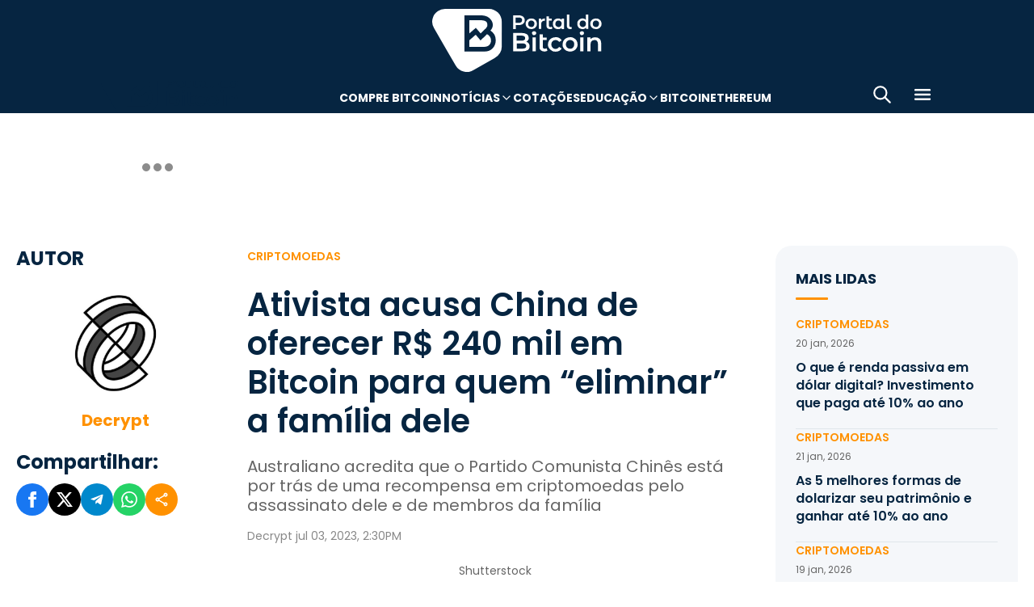

--- FILE ---
content_type: text/html; charset=UTF-8
request_url: https://portaldobitcoin.uol.com.br/ativista-acusa-china-de-oferecer-r-240-mil-em-bitcoin-para-quem-eliminar-a-familia-dele/
body_size: 18878
content:
<!DOCTYPE html><html lang="pt-BR" prefix="og: https://ogp.me/ns#"><head><meta charset="UTF-8"><meta name="viewport" content="width=device-width, initial-scale=1.0"><link rel="preconnect" href="https://fonts.googleapis.com"><link rel="preconnect" href="https://fonts.gstatic.com" crossorigin><title>Ativista acusa China de oferecer R$ 240 mil em Bitcoin para quem “eliminar” a família dele</title><meta name="robots" content="follow, index, max-snippet:-1, max-video-preview:-1, max-image-preview:large"/><meta property="article:publisher" content="https://www.facebook.com/portaldobitcoin" /><meta property="article:tag" content="Bitcoin" /><meta property="article:tag" content="China" /><meta property="article:tag" content="Coreia do Norte" /><meta property="article:tag" content="Criptomoedas" /><meta property="article:section" content="Criptomoedas" /><meta property="article:published_time" content="2023-07-03T14:30:00-03:00" /><meta property="article:modified_time" content="2024-01-26T16:40:13-03:00" /><meta name="description" content="Australiano acredita que o Partido Comunista Chinês está por trás de uma recompensa em criptomoedas pelo assassinato dele e de membros da família"/><meta property="og:locale" content="pt_BR" /><meta property="og:type" content="article" /><meta property="og:title" content="Ativista acusa China de oferecer R$ 240 mil em Bitcoin para quem “eliminar” a família dele" /><meta property="og:description" content="Australiano acredita que o Partido Comunista Chinês está por trás de uma recompensa em criptomoedas pelo assassinato dele e de membros da família" /><meta property="og:url" content="https://portaldobitcoin.uol.com.br/ativista-acusa-china-de-oferecer-r-240-mil-em-bitcoin-para-quem-eliminar-a-familia-dele/" /><meta property="og:site_name" content="Portal do Bitcoin" /><meta property="og:updated_time" content="2024-01-26T16:40:13-03:00" /><meta property="og:image" content="https://portaldobitcoin.uol.com.br/wp-content/uploads/sites/6/2023/06/china.jpg" /><meta property="og:image:secure_url" content="https://portaldobitcoin.uol.com.br/wp-content/uploads/sites/6/2023/06/china.jpg" /><meta property="og:image:width" content="1024" /><meta property="og:image:height" content="589" /><meta property="og:image:alt" content="Bitcoin" /><meta property="og:image:type" content="image/jpeg" /><meta name="twitter:card" content="summary_large_image" /><meta name="twitter:title" content="Ativista acusa China de oferecer R$ 240 mil em Bitcoin para quem “eliminar” a família dele" /><meta name="twitter:description" content="Australiano acredita que o Partido Comunista Chinês está por trás de uma recompensa em criptomoedas pelo assassinato dele e de membros da família" /><meta name="twitter:site" content="@portaldobitcoin" /><meta name="twitter:creator" content="@portaldobitcoin" /><meta name="twitter:image" content="https://portaldobitcoin.uol.com.br/wp-content/uploads/sites/6/2023/06/china.jpg" /><meta name="msvalidate.01" content="D23ED3D67D312539D018E68DA0FF1D57" /><meta property="fb:pages" content="865196856945827" /><meta property="fb:app_id" content="1475752759521530"><meta name="msapplication-TileImage" content="https://portaldobitcoin.uol.com.br/wp-content/uploads/sites/6/2025/10/cropped-favicon-portalpng-11-1.png?w=270" /><link rel="canonical" href="https://portaldobitcoin.uol.com.br/ativista-acusa-china-de-oferecer-r-240-mil-em-bitcoin-para-quem-eliminar-a-familia-dele/" /><link rel="alternate" title="oEmbed (JSON)" type="application/json+oembed" href="https://portaldobitcoin.uol.com.br/wp-json/oembed/1.0/embed?url=https%3A%2F%2Fportaldobitcoin.uol.com.br%2Fativista-acusa-china-de-oferecer-r-240-mil-em-bitcoin-para-quem-eliminar-a-familia-dele%2F" /><link rel="alternate" title="oEmbed (XML)" type="text/xml+oembed" href="https://portaldobitcoin.uol.com.br/wp-json/oembed/1.0/embed?url=https%3A%2F%2Fportaldobitcoin.uol.com.br%2Fativista-acusa-china-de-oferecer-r-240-mil-em-bitcoin-para-quem-eliminar-a-familia-dele%2F&#038;format=xml" /><link rel="alternate" title="JSON" type="application/json" href="https://portaldobitcoin.uol.com.br/wp-json/wp/v2/posts/183457" /><link rel='stylesheet' id='pdb-themefix-fallback-css' href='https://portaldobitcoin.uol.com.br/var/www/wp-content/plugins/pdb-plugins/ThemeFix/templates/fallback/fallback.css?ver=8_e140b83f07024ae30816' media='all' /><link rel='stylesheet' id='all-css-6' href='https://portaldobitcoin.uol.com.br/_static/??/wp-content/plugins/powerkit/assets/css/powerkit.css,/wp-includes/css/dist/block-library/style.min.css?m=1765909332' type='text/css' media='all' /><link rel='stylesheet' id='all-css-8' href='https://portaldobitcoin.uol.com.br/_static/??[base64]' type='text/css' media='all' /><link rel='stylesheet' id='screen-css-8' href='https://portaldobitcoin.uol.com.br/_static/??-eJyt0EEKAjEMBdALGUNnMTIL8SiSaaMtTJPSZPD6Fq9QF9l8Po9P8NMgqjiLo2eubNi0Ox2QFPbiUYsgmbEbRhuntamMtuEzMyXu1xFfcIKxkninDpXlnMeYeszTDCU4pfi081L1v7xI3gdDU/tNetR7uK1bWLdlCV9Eo6oR' type='text/css' media='screen' /><link href="https://fonts.googleapis.com/css2?family=Source+Sans+Pro:ital,wght@0,400;0,600;0,700;1,400;1,600;1,700&display=swap" rel="stylesheet"><link rel='alternate stylesheet' id='powerkit-icons-css' href='https://portaldobitcoin.uol.com.br/wp-content/plugins/powerkit/assets/fonts/powerkit-icons.woff?ver=2.8.7.1' as='font' type='font/wof' crossorigin /><link rel="amphtml" href="https://portaldobitcoin.uol.com.br/ativista-acusa-china-de-oferecer-r-240-mil-em-bitcoin-para-quem-eliminar-a-familia-dele/amp/"><link rel="icon" href="https://portaldobitcoin.uol.com.br/wp-content/uploads/sites/6/2025/10/cropped-favicon-portalpng-11-1.png?w=32" sizes="32x32" /><link rel="icon" href="https://portaldobitcoin.uol.com.br/wp-content/uploads/sites/6/2025/10/cropped-favicon-portalpng-11-1.png?w=192" sizes="192x192" /><link rel="apple-touch-icon" href="https://portaldobitcoin.uol.com.br/wp-content/uploads/sites/6/2025/10/cropped-favicon-portalpng-11-1.png?w=180" /><link rel='shortlink' href='https://portaldobitcoin.uol.com.br/?p=183457' /><style media="all">img:is([sizes=auto i],[sizes^="auto," i]){ .entry-content [class^="porta-"] { overflow-y: hidden; } img { font-family: inherit; } b, strong { font-weight: 700; } input[type], select, textarea, .cs-input-group button  { font-size: inherit; } .archive-description a { text-decoration: underline; color: #f68812; } .archive-description a:hover { text-decoration: none; } .entry-content a:focus, .archive-description a:focus { text-decoration: none !important; } p.page-subtitle.title-block { margin-bottom: 1rem; } .navigation.pagination .nav-links a:first-child::before, .navigation.pagination .nav-links a:last-child::after { position: relative; top: 2px; } div > div > #breadcrumbs { display: none; } .navbar-primary .navbar-dropdown-container, .navbar-nav .sub-menu, .site-search { border: solid 1px #e9ecef; } .navbar-primary, .navbar-nav .sub-menu, .navbar-primary .navbar-dropdown-container { box-shadow: 0 0 4px 0 #0000001c; } @supports (backdrop-filter: blur(10px)) { .navbar-brand img { filter: drop-shadow(1px 1px 1px #fffffff0); } .navbar-primary .navbar-nav > li > a { text-shadow: 1px 1px 1px #fffffff0; } } .cs-breadcrumbs span:not(.cs-separator) { margin: 0 !important; } .site-search input[type="search"] { order: unset; padding: 0 1em; font-size: 1.1rem; border-bottom: 1px solid #e9ecef; } .site-search .cs-input-group button { background: transparent; color: #6c757d; margin: 0; font-size: 1.25rem; margin-left: -1px; border-bottom: 1px solid #e9ecef; } .site-search input[type="search"]:focus, .site-search .cs-input-group button:focus { border-bottom-color: #f68812; } .site-search .cs-input-group button:focus { color: #f68812; } .post-media figure.wp-caption .wp-caption-text { margin-top: 0.5rem; text-align: right !important; } .post-meta, .post-meta a, .post-meta .author a, .cs-breadcrumbs span:not(.cs-separator), .wp-caption-text, .wp-block-image figcaption { color: #484848 !important; letter-spacing: 0.02rem; font-size: 1rem !important; } .wp-caption-text, .wp-block-image figcaption { font-size: 0.875rem !important; } .post-meta .meta-author .author { font-weight: 600; } .post-meta .meta-author img.avatar { width: 24px; height: 24px; margin-right: 0.5rem; } .layout-featured-full .post-meta { margin-top: 0; } .post-sidebar-author .avatar { border-radius: 100%; width: 72px; height: 72px; max-width: unset; } .post-sidebar-author .author-description .pk-social-links-items { display: flex; justify-content: center; } .post-meta a:hover, .post-meta .author a:hover, .cs-breadcrumbs a:hover, .navbar-nav > li:hover > a, .navbar-nav .sub-menu > li:hover > a, .navbar-nav .sub-menu > li:focus > a { color: #f68812 !important; } .entry-single-header .entry-title, .page-header .page-title { font-size: 2.5rem; line-height: 1.1; } .entry-header .post-excerpt { font-size: 1.5rem; line-height: 1.2; } .layout-list-alternative .entry-title, .layout-list .entry-title { font-size: 1.3rem !important; line-height: 1.1 !important; } .entry-container .entry-sidebar .post-section, .post-sidebar-author .title-author, .post-sidebar-author .note, .post-sidebar-author .pk-social-links-link { font-size: 1rem; } .pk-author-social-links .pk-social-links-link { padding: 0 0.25rem; } .pk-widget-posts .pk-post-thumbnail, .entry-thumbnail .cs-overlay, .post-media .wp-post-image, .wp-block-image:not(.is-style-rounded) img, .pk-scroll-to-top, .pk-inline-posts-container .pk-overlay-background { border-radius: 4px !important; overflow: hidden !important; } .wp-block-gallery.has-nested-images figure.wp-block-image figcaption { background: none; font-size: 0.75rem !important; padding: 0 0 0 5px; text-align: left; text-shadow: 1px 2px 2px #000; color: #fff !important; } .pk-widget-posts .pk-post-data .entry-title { line-height: 1.2; } .entry-meta-details .pk-share-buttons-items, .pk-share-buttons-items, .post-sidebar-shares .pk-share-buttons-icon::before, .pk-social-links-icon.pk-icon::before { font-size: 20px; } i.pk-share-buttons-icon.pk-icon-whatsapp { background-color: #25d366; } i.pk-share-buttons-icon.pk-icon-facebook { background-color: #3b5998; } i.pk-share-buttons-icon.pk-icon-twitter { background-color: #00aced; } i.pk-share-buttons-icon.pk-icon-telegram { background-color: #0088cc; } i.pk-share-buttons-icon.pk-icon-linkedin { background-color: #007bb6; } i.pk-share-buttons-icon.pk-icon-instagram { background-color: #c32aa3; } i.pk-share-buttons-icon.pk-icon-mail { background-color: #000; } i.pk-share-buttons-icon.pk-icon-share { background-color: #f68812; } .pk-social-links-items { display: flex; } .pk-social-links-count { display: none; } .pk-social-links-scheme-bold-rounded .pk-social-links-instagram .pk-social-links-icon { background: radial-gradient(circle at 30% 107%, #fdf497 0%, #fdf497 5%, #fd5949 45%,#d6249f 60%,#285AEB 90%); } .pk-social-links-scheme-bold-rounded .pk-social-links-instagram:hover .pk-social-links-icon { filter: brightness(1.1); } span.breadcrumb_last, .pk-inline-posts .post-meta { display: none; } .pk-inline-posts article .pk-post-inner:last-child .pk-title, .pk-widget-posts .pk-post-outer .entry-title, .pk-share-buttons-title.pk-font-primary { font-size: 1rem; } .pk-inline-posts article .pk-post-inner:last-child .pk-title { line-height: 1.2; margin-bottom: 0; } .pk-inline-posts-container .pk-overlay-background img { font-family: unset; height: 80px; object-fit: cover; } .pk-inline-posts-container article:not(:first-child) { margin-top: 0; } .post-archive.archive-related .post-meta { display: none; } .widget_nav_menu .menu-item-has-children > span::after { padding: 0; margin: 0; font-size: 21px; width: 32px; display: inline-block; text-align: center; min-height: 32px; } .widget_nav_menu .menu-item-has-children > span:hover::after { color: #A0A0A0; } .widget_nav_menu .menu-item-has-children > span:focus::after { color: #f68812; } .widget_nav_menu .menu-item-has-children > a { width: calc(100% - 48px); } .site-info .footer-copyright { grid-column: span 2; } .code-block { background-color: #f8f8f8; position: relative; } @media (min-width: 720px) { .page-author-container .author-avatar .pk-social-links-items { display: grid; grid-template-columns: repeat(3, 1fr); row-gap: 0.5rem; } } @media (max-width: 1019px) and (min-width: 576px) { .pk-widget-posts ul { display: grid; grid-template-columns: 1fr 1fr; grid-auto-flow: row; gap: 1rem; } } @media (min-width: 1020px) { .navbar-brand img { height: 40px; width: 183px; } } @media (max-width: 1019px) { .post-sidebar-author .author-description .pk-social-links-items { justify-content: flex-start; row-gap: 0.55rem; } } @media (max-width: 575px) { .entry-header .entry-meta-details { flex-wrap: nowrap; } .navbar-nav > li > a, .cs-mega-menu-child > a, .widget_archive li, .widget_categories li, .widget_meta li a, .widget_nav_menu .menu > li > a, .widget_nav_menu .sub-menu > li > a, .widget_pages .page_item a { font-size: 1rem !important; } .entry-single-header .entry-title { font-size: 2.1rem; } .entry-header .post-excerpt { font-size: 1.3rem; } } @media (max-width: 599px) { .cs-featured-type-3 .layout-featured-list .entry-title { font-size: 1.2em; } .cs-featured-type-3 .layout-featured-grid-simple .entry-title { font-size: 1em; margin-bottom: 0; } } @media (-webkit-min-device-pixel-ratio: 2) { html { font-size: 18px; } } @media (min--moz-device-pixel-ratio: 2) { html { font-size: 16px; } }</style><script type="application/ld+json" class="rank-math-schema">{"@context":"https://schema.org","@graph":[{"@type":"Organization","@id":"https://portaldobitcoin.uol.com.br/#organization","name":"Portal do Bitcoin","sameAs":["https://www.facebook.com/portaldobitcoin","https://twitter.com/portaldobitcoin","https://www.instagram.com/portaldobitcoin/","https://www.youtube.com/channel/UCSqMDT5gp5bMf6kNUT3zdjg"],"logo":{"@type":"ImageObject","@id":"https://portaldobitcoin.uol.com.br/#logo","url":"https://portaldobitcoin.uol.com.br/wp-content/uploads/2020/02/logo_300x60.png","contentUrl":"https://portaldobitcoin.uol.com.br/wp-content/uploads/2020/02/logo_300x60.png","caption":"Portal do Bitcoin","inLanguage":"pt-BR","width":"300","height":"60"}},{"@type":"WebSite","@id":"https://portaldobitcoin.uol.com.br/#website","url":"https://portaldobitcoin.uol.com.br","name":"Portal do Bitcoin","publisher":{"@id":"https://portaldobitcoin.uol.com.br/#organization"},"inLanguage":"pt-BR"},{"@type":"ImageObject","@id":"https://portaldobitcoin.uol.com.br/wp-content/uploads/sites/6/2023/06/china.jpg","url":"https://portaldobitcoin.uol.com.br/wp-content/uploads/sites/6/2023/06/china.jpg","width":"1024","height":"589","inLanguage":"pt-BR"},{"@type":"BreadcrumbList","@id":"https://portaldobitcoin.uol.com.br/ativista-acusa-china-de-oferecer-r-240-mil-em-bitcoin-para-quem-eliminar-a-familia-dele/#breadcrumb","itemListElement":[{"@type":"ListItem","position":"1","item":{"@id":"https://portaldobitcoin.uol.com.br","name":"In\u00edcio"}},{"@type":"ListItem","position":"2","item":{"@id":"https://portaldobitcoin.uol.com.br/criptomoedas/","name":"Criptomoedas"}},{"@type":"ListItem","position":"3","item":{"@id":"https://portaldobitcoin.uol.com.br/ativista-acusa-china-de-oferecer-r-240-mil-em-bitcoin-para-quem-eliminar-a-familia-dele/","name":"Ativista acusa China de oferecer R$ 240 mil em Bitcoin para quem \u201celiminar\u201d a fam\u00edlia dele"}}]},{"@type":"WebPage","@id":"https://portaldobitcoin.uol.com.br/ativista-acusa-china-de-oferecer-r-240-mil-em-bitcoin-para-quem-eliminar-a-familia-dele/#webpage","url":"https://portaldobitcoin.uol.com.br/ativista-acusa-china-de-oferecer-r-240-mil-em-bitcoin-para-quem-eliminar-a-familia-dele/","name":"Ativista acusa China de oferecer R$ 240 mil em Bitcoin para quem \u201celiminar\u201d a fam\u00edlia dele","datePublished":"2023-07-03T14:30:00-03:00","dateModified":"2024-01-26T16:40:13-03:00","isPartOf":{"@id":"https://portaldobitcoin.uol.com.br/#website"},"primaryImageOfPage":{"@id":"https://portaldobitcoin.uol.com.br/wp-content/uploads/sites/6/2023/06/china.jpg"},"inLanguage":"pt-BR","breadcrumb":{"@id":"https://portaldobitcoin.uol.com.br/ativista-acusa-china-de-oferecer-r-240-mil-em-bitcoin-para-quem-eliminar-a-familia-dele/#breadcrumb"}},{"@type":"Person","@id":"https://portaldobitcoin.uol.com.br/author/fixipol/","name":"Decrypt","url":"https://portaldobitcoin.uol.com.br/author/fixipol/","image":{"@type":"ImageObject","@id":"https://secure.gravatar.com/avatar/15de8ab9899c3a201ff7218b0dcd2d85e12f92ed0e969dabb5f13b7e0b097c4a?s=96&amp;d=mm&amp;r=g","url":"https://secure.gravatar.com/avatar/15de8ab9899c3a201ff7218b0dcd2d85e12f92ed0e969dabb5f13b7e0b097c4a?s=96&amp;d=mm&amp;r=g","caption":"Decrypt","inLanguage":"pt-BR"},"worksFor":{"@id":"https://portaldobitcoin.uol.com.br/#organization"}},{"@type":"NewsArticle","headline":"Ativista acusa China de oferecer R$ 240 mil em Bitcoin para quem \u201celiminar\u201d a fam\u00edlia dele","keywords":"Bitcoin","datePublished":"2023-07-03T14:30:00-03:00","dateModified":"2024-01-26T16:40:13-03:00","articleSection":"Criptomoedas","author":{"@id":"https://portaldobitcoin.uol.com.br/author/fixipol/","name":"Decrypt"},"publisher":{"@id":"https://portaldobitcoin.uol.com.br/#organization"},"description":"Australiano acredita que o Partido Comunista Chin\u00eas est\u00e1 por tr\u00e1s de uma recompensa em criptomoedas pelo assassinato dele e de membros da fam\u00edlia","name":"Ativista acusa China de oferecer R$ 240 mil em Bitcoin para quem \u201celiminar\u201d a fam\u00edlia dele","@id":"https://portaldobitcoin.uol.com.br/ativista-acusa-china-de-oferecer-r-240-mil-em-bitcoin-para-quem-eliminar-a-familia-dele/#richSnippet","isPartOf":{"@id":"https://portaldobitcoin.uol.com.br/ativista-acusa-china-de-oferecer-r-240-mil-em-bitcoin-para-quem-eliminar-a-familia-dele/#webpage"},"image":{"@id":"https://portaldobitcoin.uol.com.br/wp-content/uploads/sites/6/2023/06/china.jpg"},"inLanguage":"pt-BR","mainEntityOfPage":{"@id":"https://portaldobitcoin.uol.com.br/ativista-acusa-china-de-oferecer-r-240-mil-em-bitcoin-para-quem-eliminar-a-familia-dele/#webpage"}}]}</script><script data-nooptimize>(function(w,d,s,l,i){w[l]=w[l]||[];w[l].push({'gtm.start':
new Date().getTime(),event:'gtm.js'});var f=d.getElementsByTagName(s)[0],
j=d.createElement(s),dl=l!='dataLayer'?'&l='+l:'';j.async=true;j.src=
'https://www.googletagmanager.com/gtm.js?id='+i+dl;f.parentNode.insertBefore(j,f);
})(window,document,'script','dataLayer','GTM-WHCJ5WM');</script><script data-nooptimize>
 window.dataLayer = window.dataLayer || [];
 function gtag(){dataLayer.push(arguments);}
 gtag('js', new Date());
 gtag('config', 'UA-98991334-1');
</script><script data-nooptimize>
 window.universal_variable = window.universal_variable || {};
 window.universal_variable.dfp = window.universal_variable.dfp || {};
 window.uolads = window.uolads || [];
</script><script data-ad-client="ca-pub-5124525914303576" async src="https://pagead2.googlesyndication.com/pagead/js/adsbygoogle.js"></script><script async src="https://www.googletagmanager.com/gtag/js?id=G-ZZ2HX1ZVFL"></script><script async src="https://mercadobitcoinbr.api.useinsider.com/ins.js?id=10007490"></script><script type="text/javascript" src="https://portaldobitcoin.uol.com.br/wp-content/plugins/pdb-plugins/ThemeFix/assets/theme-fix-async.js?ver=8" id="theme-fix-async-js" async="async"></script><script type="text/javascript" src="/wp-content/plugins/pdb-plugins/GA4DataLayers/assets/datalayers.js?ver=1" id="datalayers-js" async="async"></script><!--<script async data-nooptimize src="https://www.googletagmanager.com/gtag/js?id=UA-98991334-1"></script> 
--></head>
<body class="wp-singular post-template-default single single-post postid-183457 single-format-standard wp-theme-portal-do-bitcoin"><div id="sidebar-overlay" class="sidebar-overlay"></div><div id="sidebar-menu" class="sidebar-menu"><div class="sidebar-header"><div class="sidebar-logo"> <a href="https://portaldobitcoin.uol.com.br"> <img class="logo-img" src="https://portaldobitcoin.uol.com.br/wp-content/uploads/sites/6/2025/08/novo-logo-portal-do-bitcoin-03.png" alt="Portal do Bitcoin"></a></div> <button id="sidebar-close" class="sidebar-close" aria-label="Fechar menu"> <img loading="lazy" class="icon" src="https://portaldobitcoin.uol.com.br/wp-content/themes/portal-do-bitcoin/assets/img/icons/icon-close.svg" width="26" height="26" alt="Fechar menu" /></button></div><div class="sidebar-content"><nav class="sidebar-navigation"><ul id="menu-menu-sub-header" class="sidebar-menu-list"><li id="menu-item-275109" class="menu-item menu-item-type-custom menu-item-object-custom menu-item-275109"><a href="https://www.mercadobitcoin.com.br/criptomoedas/bitcoin?utm_source=portaldobtc&#038;utm_medium=%5B%E2%80%A6%5Dao_conteudo&#038;utm_content=cta_na_portal-do-btc&#038;utm_term=na">Compre Bitcoin</a></li><li id="menu-item-275099" class="menu-item menu-item-type-custom menu-item-object-custom menu-item-has-children menu-item-275099"><a href="#">Notícias</a><ul class="sub-menu"><li id="menu-item-275100" class="menu-item menu-item-type-taxonomy menu-item-object-category menu-item-275100"><a href="https://portaldobitcoin.uol.com.br/brasil/">Brasil</a></li><li id="menu-item-275107" class="menu-item menu-item-type-taxonomy menu-item-object-post_tag menu-item-275107"><a href="https://portaldobitcoin.uol.com.br/tudo-sobre/regulacao/">Regulação</a></li><li id="menu-item-275108" class="menu-item menu-item-type-taxonomy menu-item-object-post_tag menu-item-275108"><a href="https://portaldobitcoin.uol.com.br/tudo-sobre/memecoins/">Memecoins</a></li><li id="menu-item-275101" class="menu-item menu-item-type-taxonomy menu-item-object-category menu-item-275101"><a href="https://portaldobitcoin.uol.com.br/mercado/">Mercado</a></li><li id="menu-item-275104" class="menu-item menu-item-type-taxonomy menu-item-object-category menu-item-275104"><a href="https://portaldobitcoin.uol.com.br/politica/">Política</a></li><li id="menu-item-275102" class="menu-item menu-item-type-taxonomy menu-item-object-category menu-item-275102"><a href="https://portaldobitcoin.uol.com.br/negocios/">Negócios</a></li><li id="menu-item-275103" class="menu-item menu-item-type-taxonomy menu-item-object-category menu-item-275103"><a href="https://portaldobitcoin.uol.com.br/tecnologia/">Tecnologia</a></li><li id="menu-item-275106" class="menu-item menu-item-type-taxonomy menu-item-object-post_tag menu-item-275106"><a href="https://portaldobitcoin.uol.com.br/tudo-sobre/inteligencia-artificial/">Inteligência Artificial</a></li></ul></li><li id="menu-item-275542" class="menu-item menu-item-type-post_type menu-item-object-page menu-item-275542"><a href="https://portaldobitcoin.uol.com.br/cotacoes-criptomoedas/">Cotações</a></li><li id="menu-item-275091" class="menu-item menu-item-type-custom menu-item-object-custom menu-item-has-children menu-item-275091"><a href="#">Educação</a><ul class="sub-menu"><li id="menu-item-275092" class="menu-item menu-item-type-post_type menu-item-object-post menu-item-275092"><a href="https://portaldobitcoin.uol.com.br/o-que-sao-criptomoedas-e-como-funcionam/">O que são criptomoedas?</a></li><li id="menu-item-275093" class="menu-item menu-item-type-post_type menu-item-object-post menu-item-275093"><a href="https://portaldobitcoin.uol.com.br/o-que-e-bitcoin-a-maior-criptomoeda-do-mundo/">O que é Bitcoin?</a></li><li id="menu-item-275094" class="menu-item menu-item-type-post_type menu-item-object-post menu-item-275094"><a href="https://portaldobitcoin.uol.com.br/o-que-e-ethereum-entenda-a-revolucao-dos-contratos-inteligentes/">O que é Ethereum?</a></li><li id="menu-item-275095" class="menu-item menu-item-type-post_type menu-item-object-post menu-item-275095"><a href="https://portaldobitcoin.uol.com.br/o-que-e-blockchain-a-base-das-criptomoedas/">O que é blockchain?</a></li><li id="menu-item-275096" class="menu-item menu-item-type-post_type menu-item-object-post menu-item-275096"><a href="https://portaldobitcoin.uol.com.br/o-que-e-tokenizacao-de-ativos-do-mundo-real/">O que é tokenização?</a></li><li id="menu-item-275097" class="menu-item menu-item-type-post_type menu-item-object-post menu-item-275097"><a href="https://portaldobitcoin.uol.com.br/o-que-e-mineracao-de-bitcoin-e-como-ela-funciona/">O que é mineração?</a></li></ul></li><li id="menu-item-275110" class="menu-item menu-item-type-taxonomy menu-item-object-post_tag menu-item-275110"><a href="https://portaldobitcoin.uol.com.br/tudo-sobre/bitcoin/">Bitcoin</a></li><li id="menu-item-275111" class="menu-item menu-item-type-taxonomy menu-item-object-post_tag menu-item-275111"><a href="https://portaldobitcoin.uol.com.br/tudo-sobre/ethereum/">Ethereum</a></li></ul></nav><div class="sidebar-social-links"><p class="sidebar-social-title">Siga-nos</p><div class="pk-social-links-wrap  pk-social-links-template-col pk-social-links-align-default pk-social-links-scheme-bold pk-social-links-titles-enabled pk-social-links-counts-enabled pk-social-links-labels-disabled pk-social-links-mode-php pk-social-links-mode-rest"><div class="pk-social-links-items"><div class="pk-social-links-item pk-social-links-facebook  pk-social-links-no-count" data-id="facebook"> <a href="https://facebook.com/portaldobitcoin" class="pk-social-links-link" target="_blank" rel="nofollow noopener" aria-label="Facebook"> <i class="pk-social-links-icon pk-icon pk-icon-facebook"></i> <span class="pk-social-links-title pk-font-heading">Facebook</span> <span class="pk-social-links-count pk-font-secondary">0</span> </a></div><div class="pk-social-links-item pk-social-links-twitter  pk-social-links-no-count" data-id="twitter"> <a href="https://twitter.com/portaldobitcoin" class="pk-social-links-link" target="_blank" rel="nofollow noopener" aria-label="Twitter"> <i class="pk-social-links-icon pk-icon pk-icon-twitter"></i> <span class="pk-social-links-title pk-font-heading">Twitter</span> <span class="pk-social-links-count pk-font-secondary">0</span> </a></div><div class="pk-social-links-item pk-social-links-instagram  pk-social-links-no-count" data-id="instagram"> <a href="https://www.instagram.com/portaldobitcoin" class="pk-social-links-link" target="_blank" rel="nofollow noopener" aria-label="Instagram"> <i class="pk-social-links-icon pk-icon pk-icon-instagram"></i> <span class="pk-social-links-title pk-font-heading">Instagram</span> <span class="pk-social-links-count pk-font-secondary">0</span> </a></div><div class="pk-social-links-item pk-social-links-linkedin  pk-social-links-no-count" data-id="linkedin"> <a href="https://www.linkedin.com/company/portaldobitcoin" class="pk-social-links-link" target="_blank" rel="nofollow noopener" aria-label="LinkedIn"> <i class="pk-social-links-icon pk-icon pk-icon-linkedin"></i> <span class="pk-social-links-title pk-font-heading">LinkedIn</span> <span class="pk-social-links-count pk-font-secondary">0</span> </a></div><div class="pk-social-links-item pk-social-links-googlenews  pk-social-links-no-count" data-id="googlenews"> <a href="https://news.google.com/publications/CAAqBwgKMMPZmwswh-SzAw?ceid=BR:pt-419&#038;oc=3" class="pk-social-links-link" target="_blank" rel="nofollow noopener" aria-label="Google News"> <i class="pk-social-links-icon pk-icon pk-icon-googlenews"></i> <span class="pk-social-links-title pk-font-heading">Google News</span> <span class="pk-social-links-count pk-font-secondary">0</span> </a></div></div></div></div><div class="sidebar-buttons"></div></div></div><div class="search-popup" id="search-popup"><div class="search-popup-container"><div class="search-popup-header"><p class="search-title">Buscar no site</p> <button type="button" class="search-close" id="search-close"> <img src="https://portaldobitcoin.uol.com.br/wp-content/themes/portal-do-bitcoin/assets/img/icons/icon-close.svg" alt="Fechar pesquisa"></button></div><form role="search" method="get" class="search-form" action="https://portaldobitcoin.uol.com.br/"><div class="search-input-wrapper"> <input type="search" class="search-field" placeholder="Buscar por..." value="" name="s" autocomplete="off" /></div> <button type="submit" class="search-submit"> <img src="https://portaldobitcoin.uol.com.br/wp-content/themes/portal-do-bitcoin/assets/img/icons/icon-search.svg" alt="Buscar"> <span>Pesquisar</span> </button></form></div></div><div class="scroll-trigger-header" data-name="scroll-trigger-header"></div><div class="header-top"> <a href="https://portaldobitcoin.uol.com.br" aria-label="Portal do Bitcoin Logo" class="header-logo" style="background-image: url('https://portaldobitcoin.uol.com.br/wp-content/themes/portal-do-bitcoin/assets/img/logos/white.svg')"> Portal do Bitcoin </a></div><header class="site-header" data-name="header"><div class="header-div"> <a href="https://portaldobitcoin.uol.com.br" aria-label="Portal do Bitcoin Logo" class="header-logo" style="background-image: url('https://portaldobitcoin.uol.com.br/wp-content/themes/portal-do-bitcoin/assets/img/logos/blue.svg')"> Portal do Bitcoin </a> <a href="https://portaldobitcoin.uol.com.br" aria-label="Portal do Bitcoin Logo" class="header-logo mobile" style="background-image: url('https://portaldobitcoin.uol.com.br/wp-content/themes/portal-do-bitcoin/assets/img/logos/blue-mobile.svg')"> Portal do Bitcoin </a></div><nav id="top-nav" class="menu-menu-sub-header-container"><ul id="menu-menu-sub-header-1" class="menu-sub-header"><li class="menu-item" data-type="menu-item"><a class="menu-link" href="https://www.mercadobitcoin.com.br/criptomoedas/bitcoin?utm_source=portaldobtc&#038;utm_medium=%5B%E2%80%A6%5Dao_conteudo&#038;utm_content=cta_na_portal-do-btc&#038;utm_term=na" data-type="menu-link" data-has-children="false">Compre Bitcoin</a></li><li class="menu-item" data-type="menu-item" data-has-children="true" data-sub-menu-open="false"><a class="menu-link menu-link-sub-menu" href="#" data-type="menu-link" data-has-children="true">Notícias</a><ul class="sub-menu" data-type="sub-menu"><li class="menu-item" data-type="menu-item"><a class="menu-link" href="https://portaldobitcoin.uol.com.br/brasil/" data-type="menu-link" data-has-children="false">Brasil</a></li><li class="menu-item" data-type="menu-item"><a class="menu-link" href="https://portaldobitcoin.uol.com.br/tudo-sobre/regulacao/" data-type="menu-link" data-has-children="false">Regulação</a></li><li class="menu-item" data-type="menu-item"><a class="menu-link" href="https://portaldobitcoin.uol.com.br/tudo-sobre/memecoins/" data-type="menu-link" data-has-children="false">Memecoins</a></li><li class="menu-item" data-type="menu-item"><a class="menu-link" href="https://portaldobitcoin.uol.com.br/mercado/" data-type="menu-link" data-has-children="false">Mercado</a></li><li class="menu-item" data-type="menu-item"><a class="menu-link" href="https://portaldobitcoin.uol.com.br/politica/" data-type="menu-link" data-has-children="false">Política</a></li><li class="menu-item" data-type="menu-item"><a class="menu-link" href="https://portaldobitcoin.uol.com.br/negocios/" data-type="menu-link" data-has-children="false">Negócios</a></li><li class="menu-item" data-type="menu-item"><a class="menu-link" href="https://portaldobitcoin.uol.com.br/tecnologia/" data-type="menu-link" data-has-children="false">Tecnologia</a></li><li class="menu-item" data-type="menu-item"><a class="menu-link" href="https://portaldobitcoin.uol.com.br/tudo-sobre/inteligencia-artificial/" data-type="menu-link" data-has-children="false">Inteligência Artificial</a></li></ul></li><li class="menu-item" data-type="menu-item"><a class="menu-link" href="https://portaldobitcoin.uol.com.br/cotacoes-criptomoedas/" data-type="menu-link" data-has-children="false">Cotações</a></li><li class="menu-item" data-type="menu-item" data-has-children="true" data-sub-menu-open="false"><a class="menu-link menu-link-sub-menu" href="#" data-type="menu-link" data-has-children="true">Educação</a><ul class="sub-menu" data-type="sub-menu"><li class="menu-item" data-type="menu-item"><a class="menu-link" href="https://portaldobitcoin.uol.com.br/o-que-sao-criptomoedas-e-como-funcionam/" data-type="menu-link" data-has-children="false">O que são criptomoedas?</a></li><li class="menu-item" data-type="menu-item"><a class="menu-link" href="https://portaldobitcoin.uol.com.br/o-que-e-bitcoin-a-maior-criptomoeda-do-mundo/" data-type="menu-link" data-has-children="false">O que é Bitcoin?</a></li><li class="menu-item" data-type="menu-item"><a class="menu-link" href="https://portaldobitcoin.uol.com.br/o-que-e-ethereum-entenda-a-revolucao-dos-contratos-inteligentes/" data-type="menu-link" data-has-children="false">O que é Ethereum?</a></li><li class="menu-item" data-type="menu-item"><a class="menu-link" href="https://portaldobitcoin.uol.com.br/o-que-e-blockchain-a-base-das-criptomoedas/" data-type="menu-link" data-has-children="false">O que é blockchain?</a></li><li class="menu-item" data-type="menu-item"><a class="menu-link" href="https://portaldobitcoin.uol.com.br/o-que-e-tokenizacao-de-ativos-do-mundo-real/" data-type="menu-link" data-has-children="false">O que é tokenização?</a></li><li class="menu-item" data-type="menu-item"><a class="menu-link" href="https://portaldobitcoin.uol.com.br/o-que-e-mineracao-de-bitcoin-e-como-ela-funciona/" data-type="menu-link" data-has-children="false">O que é mineração?</a></li></ul></li><li class="menu-item" data-type="menu-item"><a class="menu-link" href="https://portaldobitcoin.uol.com.br/tudo-sobre/bitcoin/" data-type="menu-link" data-has-children="false">Bitcoin</a></li><li class="menu-item" data-type="menu-item"><a class="menu-link" href="https://portaldobitcoin.uol.com.br/tudo-sobre/ethereum/" data-type="menu-link" data-has-children="false">Ethereum</a></li></ul></nav><div class="header-icons"> <button type="button" class="icon-btn icon-search" data-type="icon-btn-search-open" id="search-toggle" aria-label="Abrir busca"> <img loading="lazy" class="icon" src="https://portaldobitcoin.uol.com.br/wp-content/themes/portal-do-bitcoin/assets/img/icons/icon-search.svg" width="26" height="26" alt="Abrir busca" /></button> <button type="button" class="icon-btn icon-close" data-type="icon-btn-search-close" id="close-toggle" aria-label="Fechar busca"> <img loading="lazy" class="icon" src="https://portaldobitcoin.uol.com.br/wp-content/themes/portal-do-bitcoin/assets/img/icons/icon-close.svg" width="26" height="26" alt="Fechar busca" /></button> <button type="button" class="icon-btn icon-menu" data-type="icon-btn-menu" id="sidebar-toggle" aria-label="Menu"> <img loading="lazy" class="icon" src="https://portaldobitcoin.uol.com.br/wp-content/themes/portal-do-bitcoin/assets/img/icons/icon-menu.svg" width="26" height="26" alt="Menu" /></button></div><div class="search-container" data-name="search-container"><form role="search" method="get" class="search-form" action="https://portaldobitcoin.uol.com.br/"><div class="search-input-wrapper"> <input type="search" class="search-field" data-name="search-field" placeholder="Buscar por..." value="" name="s" autocomplete="off" /></div> <button type="submit" class="icon-btn icon-search" data-type="icon-btn-search" aria-label="Buscar"> <img loading="lazy" class="icon" src="https://portaldobitcoin.uol.com.br/wp-content/themes/portal-do-bitcoin/assets/img/icons/icon-search.svg" width="26" height="26" alt="Buscar" /></button></form></div></header><div class="container"><div class="header-ticker"><div class="tradingview-container" style="max-width: 1160px; margin: 0 auto; padding: 4px 0; display: flex; align-items: center;"><div class="tradingview-widget-container"><div class="tradingview-widget-container__widget"></div><script type="text/javascript" src="https://s3.tradingview.com/external-embedding/embed-widget-single-quote.js" async>
            {
                "symbol": "OKX:BTCBRL",
                "width": 350,
                "isTransparent": true,  
                "colorTheme": "light",
                "locale": "br",
                "largeChartUrl": "https://portaldobitcoin.uol.com.br/cotacao/"
            }
        </script></div><div class="tradingview-widget-container"><div class="tradingview-widget-container__widget"></div><script type="text/javascript" src="https://s3.tradingview.com/external-embedding/embed-widget-ticker-tape.js" async>
            {
                "symbols": [{"proName":"COINBASE:BTCUSDT","title":"Bitcoin"},{"proName":"COINBASE:ETHUSDT","title":"Ethereum"},{"proName":"COINBASE:XRPUSDT","title":"Ripple"},{"proName":"OKX:BNBUSDT","title":"BNB"},{"proName":"COINBASE:SOLUSDT","title":"Solana"},{"proName":"COINBASE:DOGEUSDT","title":"Dogecoin"},{"proName":"COINBASE:ADAUSDT","title":"Cardano"},{"proName":"OKX:TRUMPUSDT","title":"Official Trump"}],
                "showSymbolLogo": true,
                "isTransparent": true,
                "displayMode": "compact",
                "colorTheme": "light",
                "locale": "br",
                "largeChartUrl": "https://portaldobitcoin.uol.com.br/cotacao/"
            }
        </script></div></div></div></div><main id="primary" class="site-main"><div class="container"><div class="single-post-container"> <aside class="single-post-author-sidebar"> <span class="author-title">Autor</span> <div class="columnist-card"><div class="columnist-profile"><div class="columnist-image"><div class="crop-wrapper"><div class="crop-mask" style="background-image: url('https://portaldobitcoin.uol.com.br/wp-content/uploads/sites/6/2025/08/logo-decrypt.png');"> <img alt="Decrypt avatar" src="https://portaldobitcoin.uol.com.br/wp-content/uploads/sites/6/2025/08/logo-decrypt.png" srcset="https://portaldobitcoin.uol.com.br/wp-content/uploads/sites/6/2025/08/logo-decrypt.png" class="avatar avatar-150 photo avatar-mask" height="150" width="150" loading="lazy" decoding="async"></div></div></div><div class="columnist-info"> <span class="columnist-name"> <a href="https://portaldobitcoin.uol.com.br/author/decrypt/"> Decrypt </a></span> </div></div></div><div class="post-share"> <span class="share-title">Compartilhar:</span> <div class="share-buttons"> <a href="https://www.facebook.com/sharer/sharer.php?u=https%3A%2F%2Fportaldobitcoin.uol.com.br%2Fativista-acusa-china-de-oferecer-r-240-mil-em-bitcoin-para-quem-eliminar-a-familia-dele%2F" target="_blank" class="share-button facebook"> <img src="https://portaldobitcoin.uol.com.br/wp-content/themes/portal-do-bitcoin/assets/img/icons/icon-facebook.svg" alt="Compartilhar no Facebook"></a> <a href="https://twitter.com/intent/tweet?url=https%3A%2F%2Fportaldobitcoin.uol.com.br%2Fativista-acusa-china-de-oferecer-r-240-mil-em-bitcoin-para-quem-eliminar-a-familia-dele%2F&text=Ativista%20acusa%20China%20de%20oferecer%20R%24%20240%20mil%20em%20Bitcoin%20para%20quem%20%E2%80%9Celiminar%E2%80%9D%20a%20fam%C3%ADlia%20dele" target="_blank" class="share-button twitter"> <img src="https://portaldobitcoin.uol.com.br/wp-content/themes/portal-do-bitcoin/assets/img/icons/icon-x.svg" alt="Compartilhar no X"></a> <a href="https://t.me/share/url?url=https%3A%2F%2Fportaldobitcoin.uol.com.br%2Fativista-acusa-china-de-oferecer-r-240-mil-em-bitcoin-para-quem-eliminar-a-familia-dele%2F&text=Ativista%20acusa%20China%20de%20oferecer%20R%24%20240%20mil%20em%20Bitcoin%20para%20quem%20%E2%80%9Celiminar%E2%80%9D%20a%20fam%C3%ADlia%20dele" target="_blank" class="share-button telegram"> <img src="https://portaldobitcoin.uol.com.br/wp-content/themes/portal-do-bitcoin/assets/img/icons/icon-telegram.svg" alt="Compartilhar no Telegram"></a> <a href="https://api.whatsapp.com/send?text=Ativista%20acusa%20China%20de%20oferecer%20R%24%20240%20mil%20em%20Bitcoin%20para%20quem%20%E2%80%9Celiminar%E2%80%9D%20a%20fam%C3%ADlia%20dele%20https%3A%2F%2Fportaldobitcoin.uol.com.br%2Fativista-acusa-china-de-oferecer-r-240-mil-em-bitcoin-para-quem-eliminar-a-familia-dele%2F" target="_blank" class="share-button whatsapp"> <img src="https://portaldobitcoin.uol.com.br/wp-content/themes/portal-do-bitcoin/assets/img/icons/icon-whatsapp.svg" alt="Compartilhar no WhatsApp"></a> <button class="share-button more" data-url="https://portaldobitcoin.uol.com.br/ativista-acusa-china-de-oferecer-r-240-mil-em-bitcoin-para-quem-eliminar-a-familia-dele/" data-title="Ativista acusa China de oferecer R$ 240 mil em Bitcoin para quem “eliminar” a família dele"> <img src="https://portaldobitcoin.uol.com.br/wp-content/themes/portal-do-bitcoin/assets/img/icons/icon-share.svg" alt="Mais opções"></button></div></div></aside><div class="single-post-main"> <article id="post-183457" class="post-183457 post type-post status-publish format-standard has-post-thumbnail hentry category-criptomoedas tag-bitcoin tag-china tag-coreia-do-norte tag-criptomoedas"><header class="entry-header"><div class="post-category"> <a href="https://portaldobitcoin.uol.com.br/criptomoedas/" class="category-name">Criptomoedas</a></div><h1 class="entry-title">Ativista acusa China de oferecer R$ 240 mil em Bitcoin para quem “eliminar” a família dele</h1><div class="post-excerpt-pdb"><p>Australiano acredita que o Partido Comunista Chinês está por trás de uma recompensa em criptomoedas pelo assassinato dele e de membros da família</p></div><div class="post-meta"><p class="caption-dates">Decrypt jul 03, 2023, 2:30PM</p></div><div class="post-thumbnail standard-image"> <img width="1024" height="589" src="https://portaldobitcoin.uol.com.br/wp-content/uploads/sites/6/2023/06/china.jpg?w=1024" class="post-header-image wp-post-image" alt="Imagem da matéria: Ativista acusa China de oferecer R$ 240 mil em Bitcoin para quem “eliminar” a família dele" decoding="async" fetchpriority="high" srcset="https://portaldobitcoin.uol.com.br/wp-content/uploads/sites/6/2023/06/china.jpg 1200w, https://portaldobitcoin.uol.com.br/wp-content/uploads/sites/6/2023/06/china.jpg?resize=300,173 300w, https://portaldobitcoin.uol.com.br/wp-content/uploads/sites/6/2023/06/china.jpg?resize=768,442 768w, https://portaldobitcoin.uol.com.br/wp-content/uploads/sites/6/2023/06/china.jpg?resize=1024,589 1024w, https://portaldobitcoin.uol.com.br/wp-content/uploads/sites/6/2023/06/china.jpg?resize=150,86 150w, https://portaldobitcoin.uol.com.br/wp-content/uploads/sites/6/2023/06/china.jpg?resize=600,345 600w" sizes="(max-width: 1024px) 100vw, 1024px" /></div><div class="wp-caption-text">Shutterstock</div></header><div class="entry-content"><p>Um ativista dos direitos humanos australiano e crítico do Partido Comunista Chinês (PCC) afirmou na semana passada que o grupo político colocou uma recompensa em <a href="https://portaldobitcoin.uol.com.br/cotacao-bitcoin/" target="_blank" rel="noreferrer noopener">Bitcoin</a> pela morte de sua família.</p><p>Em e-mails vistos pelo <em>Decrypt</em>, os &#8220;DP Bounty Hunters&#8221; oferecem uma recompensa de US$ 50 mil (cerca de R$ 240 mil) para &#8220;eliminar&#8221; Drew Pavlou e membros de sua família, incluindo sua mãe, Vanessa, convidando os destinatários a compartilhar seu endereço de Bitcoin &#8220;para receber remuneração&#8221;.</p><div class='code-block code-block-1' style='margin: 8px auto; text-align: center; display: block; clear: both; width: 300px; height: 250px;'><div id="banner-300x250-area"></div></div><p>Pavlou afirma que os e-mails foram enviados para grandes centros comerciais em Brisbane, na Austrália, na tentativa de alcançar o empregador de sua mãe. Embora a recompensa mais recente tenha sido direcionada à mãe de Drew, Vanessa, Pavlou afirma que outros membros da família foram alvo anteriormente.</p><p>Os e-mails de recompensa foram divulgados pela primeira vez pelo programa de TV <a href="https://www.youtube.com/watch?v=7L9ubuwBDkI&amp;t=1s" target="_blank" rel="noreferrer noopener">60 Minutes Australia</a>, como mostra o vídeo abaixo. Embora tenham sido enviados a partir de endereços anônimos e difíceis de rastrear do ProtonMail, Pavlou afirma ter rastreado a autoria para um &#8220;mercenário trabalhando para o governo chinês&#8221;.</p><figure class="wp-block-embed is-type-video is-provider-youtube wp-block-embed-youtube wp-embed-aspect-16-9 wp-has-aspect-ratio"><div class="wp-block-embed__wrapper">
<iframe title="China’s illegal police stations in 53 countries | 60 Minutes Australia" width="500" height="281" src="https://www.youtube.com/embed/7L9ubuwBDkI?feature=oembed" frameborder="0" allow="accelerometer; autoplay; clipboard-write; encrypted-media; gyroscope; picture-in-picture; web-share" referrerpolicy="strict-origin-when-cross-origin" allowfullscreen></iframe></div></figure><p>&#8220;Não podemos confirmar com certeza se o e-mail de recompensa que recebemos foi do próprio PCC&#8221;, Pavlou admitiu em mensagens privadas no Twitter com o Decrypt. &#8220;No mínimo, acredito ser muito provável que seja um apoiador do PCC agindo com sua aprovação tácita&#8221;, disse ele. &#8220;Isso representa uma nova escalada em suas tentativas de aterrorizar pessoas fora da China que protestam contra o regime&#8221;.</p><p>Pavlou <a href="https://en.wikipedia.org/wiki/Drew_Pavlou" target="_blank" rel="noreferrer noopener">ganhou notoriedade ao longo dos anos</a> por seus protestos contra o governo chinês, interrompendo eventos, incluindo o primeiro discurso público do embaixador chinês na Austrália em junho de 2022.&nbsp;</p><div class='code-block code-block-2' style='margin: 8px auto; text-align: center; display: block; clear: both; width: 300px; height: 250px;'><div id="banner-300x250-area-2"></div></div><p>Pavlou afirma ter sido repetidamente assediado pelas autoridades chinesas e<a href="https://twitter.com/DrewPavlou/status/1670420356342108161" target="_blank" rel="noreferrer noopener"> foi publicamente criticado por Zhao Lijian</a>, Diretor-Geral Adjunto do Departamento de Fronteiras e Assuntos Oceânicos da China.</p> <blockquote class="twitter-tweet"><p lang="en" dir="ltr">Tankies: The Chinese government doesn’t even know Drew exists!<br><br>Here’s Chinese Ministry of Foreign Affairs spokesperson Zhao Lijian personally denouncing me to world media as an &#039;&#039;anti-China element&#039;&#039; at an international press conference in Beijing. I was 21 when this happened <a href="https://t.co/eDMr8nGuyB" target="_blank">https://t.co/eDMr8nGuyB</a> <a href="https://t.co/cCqQhdb8yj" target="_blank">pic.twitter.com/cCqQhdb8yj</a></p>&mdash; Drew Pavlou (@DrewPavlou) <a href="https://twitter.com/DrewPavlou/status/1670420356342108161?ref_src=twsrc%5Etfw" target="_blank" rel="noopener">June 18, 2023</a></blockquote> <p>&#8220;O PCC costuma mirar nos membros da família da pessoa que eles querem silenciar, já que um dissidente geralmente está disposto a pagar um preço pessoal por seu ativismo, mas traçará uma linha se souber que seus entes queridos podem ser afetados&#8221;, disse William Nee, coordenador de pesquisa e defesa da coalizão de ONGs de direitos humanos China Human Rights Defenders.</p><p>&#8220;Pessoalmente, estou inclinado a ver esse esquema como menos um plano viável e mais uma forma de intimidação psicológica&#8221;, disse Nee.</p><p>O Decrypt entrou em contato com a embaixada da China na Austrália para obter comentários e atualizará esta história caso receba uma resposta.</p><div class='code-block code-block-3' style='margin: 8px auto; text-align: center; display: block; clear: both; width: 300px; height: 250px;'><div id="banner-300x250-area-4"></div></div><h2 class="wp-block-heading">Por que Bitcoin?</h2><p>Usar Bitcoin para pagar uma recompensa adicionaria um nível de negação plausível, segundo especialistas entrevistados pelo Decrypt.</p><p>Max Galka, CEO e fundador da plataforma de inteligência em <a href="https://portaldobitcoin.uol.com.br/blockchain/" target="_blank" rel="noreferrer noopener">blockchain</a> Elementus, disse que as <a href="https://portaldobitcoin.uol.com.br/cotacoes/" target="_blank" rel="noreferrer noopener">criptomoedas</a> são frequentemente usadas para atividades ilegais devido à sua natureza &#8220;sem fronteiras&#8221;, o que dificulta o rastreamento e a identificação de transações cripto ilícitas. &#8220;É efetivamente livre de atritos porque, por design, evita as barreiras das vias de pagamento tradicionais e terceiros&#8221;, explicou.</p><p>Apesar da transparência e rastreabilidade das criptomoedas, as carteiras são pseudônimas, o que significa que, mesmo que uma transação possa ser rastreada, pode ser difícil identificar o proprietário de uma carteira.</p><p>Os mixers de criptomoedas complicam ainda mais as coisas, permitindo que as transações sejam &#8220;facilmente dissimuladas para disfarçar a fonte original&#8221;, disse Galka. Os usuários enviam criptomoedas para um serviço de mixing onde elas são agrupadas com outras moedas; em seguida, ele envia a quantidade equivalente de moedas &#8220;misturadas&#8221; para um endereço de destinatário, ocultando a conexão entre remetente e destinatário.</p><p>Em agosto de 2022, o<a href="https://portaldobitcoin.uol.com.br/tornado-cash-eua-banem-servico-de-mixing-de-criptomoedas-no-pais/" target="_blank" rel="noreferrer noopener"> Departamento do Tesouro dos Estados Unidos sancionou o mixer de criptomoedas Tornado Cash</a>, alegando que o serviço havia sido usado para lavar mais de US$ 7 bilhões em moedas virtuais.</p><h2 class="wp-block-heading">O uso de cripto por governos autoritários</h2><p>As criptomoedas têm sido usadas por várias nações para atividades ilegais, incluindo a <a href="https://portaldobitcoin.uol.com.br/tudo-sobre/coreia-do-norte/" target="_blank" rel="noreferrer noopener">Coreia do Norte</a>, acusada de orquestrar ataques cibernéticos e de <a href="https://portaldobitcoin.uol.com.br/tudo-sobre/ransomware/" target="_blank" rel="noreferrer noopener">ransomware</a> no valor de centenas de milhões de dólares por meio do grupo hacker Lazarus.</p><div class='code-block code-block-4' style='margin: 8px auto; text-align: center; display: block; clear: both; width: 300px; height: 250px;'><div id="banner-300x250-area-5"></div></div><p>A Coreia do Norte &#8220;tem tido sucesso <a href="https://blog.chainalysis.com/reports/2022-biggest-year-ever-for-crypto-hacking/" target="_blank" rel="noreferrer noopener">em roubar empresas de criptomoedas</a>&#8220;, disse um porta-voz da plataforma de análise em blockchain <a href="https://portaldobitcoin.uol.com.br/tudo-sobre/chainalysis/" target="_blank" rel="noreferrer noopener">Chainalysis</a> ao Decrypt por e-mail. &#8220;Mas mesmo nesses casos, as autoridades estão se tornando mais bem-sucedidas em rastrear e apreender fundos.&#8221;&nbsp;</p><p>A Chainalysis disse que outros usos ilegais de criptomoedas incluem &#8220;evasão de sanções com o uso de criptomoedas por atores russos&#8221;. O porta-voz da empresa acrescentou, no entanto, que &#8220;os mercados de criptomoedas não são suficientemente líquidos para permitir que a evasão de sanções em grande escala ocorra sem ser detectada&#8221;.</p><p>Outros países, como Venezuela e Irã, também teriam usado criptomoedas para contornar sanções. Todas essas partes têm sido alvo de escrutínio por usar criptomoedas para esse fim, mas houve pouco impacto direto nos países envolvidos.</p><p>Caso essa recompensa em Bitcoin tenha sido enviada, é provável que seja identificada e possivelmente rastreada até uma carteira, mas é improvável que resulte em outras consequências, a menos que o governo australiano tenha evidências concretas de que a recompensa tenha sido emitida pelo PCC.</p><p>&#8220;Eles não forneceram nenhuma evidência de que realmente tinham Bitcoin e não deram instruções adequadas para que as pessoas entrassem em contato com eles ou o reivindicassem&#8221;, disse Pavlou. &#8220;Então, minha suspeita é que isso foi projetado para instilar medo e aterrorizar minha família, em vez de uma tentativa séria de oferecer uma recompensa pela minha vida e pela vida dos meus entes queridos.&#8221;</p><p>Desde o início dessas ameaças, Pavlou tem sido forçado a &#8220;olhar constantemente por cima do ombro&#8221;. &#8220;Tento não deixar o medo me dominar. Mas tem sido horrível&#8221;, disse. &#8220;Estou lidando com pesadelos e não consigo dormir. Anos de ameaças realmente começaram a prejudicar minha saúde.&#8221;</p><p><em>* Traduzido e editado com autorização do <a href="https://decrypt.co/146229/china-allegedly-offered-bitcoin-bounty-to-terminate-australian-activist" target="_blank" rel="noreferrer noopener">Decrypt</a>.</em></p><ul class="wp-block-list"><li><strong><em>Não perca dinheiro. No Mercado Bitcoin, você pode fazer staking de Ethereum de maneira segura e simples.</em></strong><a href="https://www.mercadobitcoin.com.br/staking?utm_source=portaldobtc&amp;utm_medium=copy-bottom-news&amp;utm_campaign=mb_staking-de-ethereum_conversao_patrocinio&amp;utm_content=copy_copy-final-noticia-popular_portal-do-btc&amp;utm_term=" target="_blank" rel="noreferrer noopener"><strong><em> Abra sua conta agora e comece a ganhar recompensas sobre seus investimentos em criptomoedas</em></strong></a><strong><em>.</em></strong></li></ul><div class='code-block code-block-7' style='margin: 8px auto; text-align: center; display: block; clear: both; width: 320px; height: 100px;'><div id="banner-320x100-area"></div></div></div><footer class="entry-footer"><div class="post-tags"> <span class="tags-title">Tags:</span> <a href="https://portaldobitcoin.uol.com.br/tudo-sobre/bitcoin/" class="chip chip-neutral">Bitcoin</a> <a href="https://portaldobitcoin.uol.com.br/tudo-sobre/china/" class="chip chip-neutral">China</a> <a href="https://portaldobitcoin.uol.com.br/tudo-sobre/coreia-do-norte/" class="chip chip-neutral">Coreia do Norte</a> <a href="https://portaldobitcoin.uol.com.br/tudo-sobre/criptomoedas/" class="chip chip-neutral">Criptomoedas</a></div></footer></article></div> <aside class="single-post-sidebar"><div class="most-read-sidebar"><h3 class="sidebar-title">MAIS LIDAS</h3><div class="most-read-posts"><div class="most-read-item"> <a href="https://portaldobitcoin.uol.com.br/o-que-e-renda-passiva-em-dolar-digital-investimento-que-paga-ate-10-ao-ano/" class="most-read-link"><div class="most-read-meta"> <span class="most-read-category">Criptomoedas</span> <span class="most-read-date">20 jan, 2026</span> </div><h4 class="most-read-title">O que é renda passiva em dólar digital? Investimento que paga até 10% ao ano</h4></a></div><div class="most-read-item"> <a href="https://portaldobitcoin.uol.com.br/as-4-melhores-formas-de-dolarizar-seu-patrimonio-e-ganhar-ate-10-ao-ano/" class="most-read-link"><div class="most-read-meta"> <span class="most-read-category">Criptomoedas</span> <span class="most-read-date">21 jan, 2026</span> </div><h4 class="most-read-title">As 5 melhores formas de dolarizar seu patrimônio e ganhar até 10% ao ano</h4></a></div><div class="most-read-item"> <a href="https://portaldobitcoin.uol.com.br/renda-fixa-digital-rende-mais-que-cdbs-de-bancos-e-ate-mesmo-que-produto-magico-do-master-veja-comparacao/" class="most-read-link"><div class="most-read-meta"> <span class="most-read-category">Criptomoedas</span> <span class="most-read-date">19 jan, 2026</span> </div><h4 class="most-read-title">Renda fixa digital rende mais que CDBs de bancos e até mesmo que &#8220;produto mágico&#8221; do Master; veja comparação</h4></a></div><div class="most-read-item"> <a href="https://portaldobitcoin.uol.com.br/operacao-da-pf-mira-grupo-que-movimentou-mais-de-r-39-milhoes-usando-criptomoedas/" class="most-read-link"><div class="most-read-meta"> <span class="most-read-category">Brasil</span> <span class="most-read-date">22 jan, 2026</span> </div><h4 class="most-read-title">Operação da PF mira grupo que movimentou mais de R$ 39 milhões usando criptomoedas</h4></a></div></div></div><div class="ad-container"><div id="ad-unit-697583a58395f" class="ad-unit loading ad-sidebar size-medium-rectangle" data-timeout="3000"></div></div></aside></div></div><div class="container"><div class="facebook-comments-container"> <span class="comments-title">Comentários</span> <div class="fb-comments" data-href="https://portaldobitcoin.uol.com.br/ativista-acusa-china-de-oferecer-r-240-mil-em-bitcoin-para-quem-eliminar-a-familia-dele/" data-width="100%" data-numposts="5" data-colorscheme="light" data-order-by="social"></div></div></div><section class="more-news-section"><div class="container"><h2 class="section-title">MAIS NOTÍCIAS</h2><div class="featured-content-wrapper"><div class="featured-news-wrapper"><div class="featured-news-card"> <a href="https://portaldobitcoin.uol.com.br/associacoes-cripto-pressionam-bc-por-ajuste-nas-regras-do-setor-com-manifesto-e-reacao-judicial/" class="featured-news-link"><div class="featured-news-image-container"><div class="featured-news-image"> <img width="1024" height="589" src="https://portaldobitcoin.uol.com.br/wp-content/uploads/sites/6/2024/10/moeda-de-bitcoin-com-bandeira-do-brasil-ao-fundo-2.jpg?w=1024" class="attachment-large size-large wp-post-image" alt="Associações cripto pressionam BC por ajuste nas regras do setor com manifesto e reação judicial" decoding="async" loading="lazy" srcset="https://portaldobitcoin.uol.com.br/wp-content/uploads/sites/6/2024/10/moeda-de-bitcoin-com-bandeira-do-brasil-ao-fundo-2.jpg 1200w, https://portaldobitcoin.uol.com.br/wp-content/uploads/sites/6/2024/10/moeda-de-bitcoin-com-bandeira-do-brasil-ao-fundo-2.jpg?resize=300,173 300w, https://portaldobitcoin.uol.com.br/wp-content/uploads/sites/6/2024/10/moeda-de-bitcoin-com-bandeira-do-brasil-ao-fundo-2.jpg?resize=768,442 768w, https://portaldobitcoin.uol.com.br/wp-content/uploads/sites/6/2024/10/moeda-de-bitcoin-com-bandeira-do-brasil-ao-fundo-2.jpg?resize=1024,589 1024w, https://portaldobitcoin.uol.com.br/wp-content/uploads/sites/6/2024/10/moeda-de-bitcoin-com-bandeira-do-brasil-ao-fundo-2.jpg?resize=150,86 150w, https://portaldobitcoin.uol.com.br/wp-content/uploads/sites/6/2024/10/moeda-de-bitcoin-com-bandeira-do-brasil-ao-fundo-2.jpg?resize=600,345 600w" sizes="auto, (max-width: 1024px) 100vw, 1024px" /></div></div><div class="featured-news-content"><div class="featured-news-category"> BRASIL </div><h3 class="featured-news-title">Associações cripto pressionam BC por ajuste nas regras do setor com manifesto e reação judicial</h3><div class="featured-news-meta"> <span class="featured-news-author">Rodrigo Tolotti</span> <span class="featured-news-date">jan 24, 2026</span> </div></div></a></div></div><div class="side-posts-wrapper"><div class="side-posts-list"><div class="side-post-item"> <a href="https://portaldobitcoin.uol.com.br/4-criptomoedas-de-privacidade-para-ficar-de-olho-como-funcionam-e-por-que-dispararam/" class="side-post-link"><div class="side-post-image"> <img width="800" height="400" src="https://portaldobitcoin.uol.com.br/wp-content/uploads/sites/6/2024/05/mao-segura-celular-com-logo-do-monero.jpg?w=800&amp;h=400&amp;crop=1" class="attachment-post-medium size-post-medium wp-post-image" alt="4 criptomoedas de privacidade para ficar de olho: como funcionam e por que dispararam" decoding="async" loading="lazy" srcset="https://portaldobitcoin.uol.com.br/wp-content/uploads/sites/6/2024/05/mao-segura-celular-com-logo-do-monero.jpg?resize=1200,600 1200w, https://portaldobitcoin.uol.com.br/wp-content/uploads/sites/6/2024/05/mao-segura-celular-com-logo-do-monero.jpg?resize=800,400 800w" sizes="auto, (max-width: 800px) 100vw, 800px" /></div><div class="side-post-content"><div class="side-post-category"> CRIPTOMOEDAS </div><h4 class="side-post-title">4 criptomoedas de privacidade para ficar de olho: como funcionam e por que dispararam</h4><div class="side-post-meta"> <span class="side-post-author">Rodrigo Tolotti</span> <span class="side-post-separator">·</span> <span class="side-post-date">jan 24, 2026</span> </div></div></a></div><div class="side-post-item"> <a href="https://portaldobitcoin.uol.com.br/dash-dash-em-alta-conheca-o-ativo-que-lidera-o-rali-das-criptomoedas-de-privacidade/" class="side-post-link"><div class="side-post-image"> <img width="800" height="400" src="https://portaldobitcoin.uol.com.br/wp-content/uploads/sites/6/2023/05/dash-alert.png?w=800&amp;h=400&amp;crop=1" class="attachment-post-medium size-post-medium wp-post-image" alt="Dash (DASH) em alta: conheça o ativo que lidera o rali das criptomoedas de privacidade" decoding="async" loading="lazy" srcset="https://portaldobitcoin.uol.com.br/wp-content/uploads/sites/6/2023/05/dash-alert.png?resize=1200,600 1200w, https://portaldobitcoin.uol.com.br/wp-content/uploads/sites/6/2023/05/dash-alert.png?resize=800,400 800w" sizes="auto, (max-width: 800px) 100vw, 800px" /></div><div class="side-post-content"><div class="side-post-category"> CRIPTOMOEDAS </div><h4 class="side-post-title">Dash (DASH) em alta: conheça o ativo que lidera o rali das criptomoedas de privacidade</h4><div class="side-post-meta"> <span class="side-post-author">Rodrigo Tolotti</span> <span class="side-post-separator">·</span> <span class="side-post-date">jan 24, 2026</span> </div></div></a></div><div class="side-post-item"> <a href="https://portaldobitcoin.uol.com.br/recorde-do-xrp-a-frente-ceo-da-ripple-preve-maximas-para-2026/" class="side-post-link"><div class="side-post-image"> <img width="800" height="400" src="https://portaldobitcoin.uol.com.br/wp-content/uploads/sites/6/2024/12/Ripple-CEO-Brad-Garlinghouse-.png?w=800&amp;h=400&amp;crop=1" class="attachment-post-medium size-post-medium wp-post-image" alt="Recorde do XRP à frente? CEO da Ripple prevê máximas para 2026" decoding="async" loading="lazy" srcset="https://portaldobitcoin.uol.com.br/wp-content/uploads/sites/6/2024/12/Ripple-CEO-Brad-Garlinghouse-.png?resize=1200,600 1200w, https://portaldobitcoin.uol.com.br/wp-content/uploads/sites/6/2024/12/Ripple-CEO-Brad-Garlinghouse-.png?resize=800,400 800w" sizes="auto, (max-width: 800px) 100vw, 800px" /></div><div class="side-post-content"><div class="side-post-category"> CRIPTOMOEDAS </div><h4 class="side-post-title">Recorde do XRP à frente? CEO da Ripple prevê máximas para 2026</h4><div class="side-post-meta"> <span class="side-post-author">Decrypt</span> <span class="side-post-separator">·</span> <span class="side-post-date">jan 23, 2026</span> </div></div></a></div></div></div></div><div class="small-news-grid"><div class="small-news-card"> <a href="https://portaldobitcoin.uol.com.br/etfs-de-bitcoin-perdem-r-85-bilhoes-em-sequencia-negativa-de-4-dias/" class="small-news-link"><div class="small-news-image"> <img width="150" height="150" src="https://portaldobitcoin.uol.com.br/wp-content/uploads/sites/6/2024/10/etf-de-bitcoin.png?w=150&amp;h=150&amp;crop=1" class="attachment-thumbnail size-thumbnail wp-post-image" alt="ETFs de Bitcoin perdem R$ 8,5 bilhões em sequência negativa de 4 dias" decoding="async" loading="lazy" srcset="https://portaldobitcoin.uol.com.br/wp-content/uploads/sites/6/2024/10/etf-de-bitcoin.png?resize=150,150 150w, https://portaldobitcoin.uol.com.br/wp-content/uploads/sites/6/2024/10/etf-de-bitcoin.png?resize=80,80 80w, https://portaldobitcoin.uol.com.br/wp-content/uploads/sites/6/2024/10/etf-de-bitcoin.png?resize=96,96 96w, https://portaldobitcoin.uol.com.br/wp-content/uploads/sites/6/2024/10/etf-de-bitcoin.png?resize=160,160 160w, https://portaldobitcoin.uol.com.br/wp-content/uploads/sites/6/2024/10/etf-de-bitcoin.png?resize=192,192 192w, https://portaldobitcoin.uol.com.br/wp-content/uploads/sites/6/2024/10/etf-de-bitcoin.png?resize=300,300 300w" sizes="auto, (max-width: 150px) 100vw, 150px" /></div><div class="small-news-content"><h4 class="small-news-title">ETFs de Bitcoin perdem R$ 8,5 bilhões em sequência negativa de 4 dias</h4><div class="small-news-meta"> <span class="small-news-author">Decrypt</span> <span class="small-news-separator">.</span> <span class="small-news-date">jan 23, 2026</span> </div></div></a></div><div class="small-news-card"> <a href="https://portaldobitcoin.uol.com.br/coinbase-cria-conselho-para-frear-risco-da-computacao-quantica-ao-bitcoin/" class="small-news-link"><div class="small-news-image"> <img width="150" height="150" src="https://portaldobitcoin.uol.com.br/wp-content/uploads/sites/6/2024/12/computacao-quantica-pode-quebrar-o-bitcoin.png?w=150&amp;h=150&amp;crop=1" class="attachment-thumbnail size-thumbnail wp-post-image" alt="Coinbase cria conselho para frear risco da computação quântica ao Bitcoin" decoding="async" loading="lazy" srcset="https://portaldobitcoin.uol.com.br/wp-content/uploads/sites/6/2024/12/computacao-quantica-pode-quebrar-o-bitcoin.png?resize=150,150 150w, https://portaldobitcoin.uol.com.br/wp-content/uploads/sites/6/2024/12/computacao-quantica-pode-quebrar-o-bitcoin.png?resize=80,80 80w, https://portaldobitcoin.uol.com.br/wp-content/uploads/sites/6/2024/12/computacao-quantica-pode-quebrar-o-bitcoin.png?resize=96,96 96w, https://portaldobitcoin.uol.com.br/wp-content/uploads/sites/6/2024/12/computacao-quantica-pode-quebrar-o-bitcoin.png?resize=160,160 160w, https://portaldobitcoin.uol.com.br/wp-content/uploads/sites/6/2024/12/computacao-quantica-pode-quebrar-o-bitcoin.png?resize=192,192 192w, https://portaldobitcoin.uol.com.br/wp-content/uploads/sites/6/2024/12/computacao-quantica-pode-quebrar-o-bitcoin.png?resize=300,300 300w" sizes="auto, (max-width: 150px) 100vw, 150px" /></div><div class="small-news-content"><h4 class="small-news-title">Coinbase cria conselho para frear risco da computação quântica ao Bitcoin</h4><div class="small-news-meta"> <span class="small-news-author">Decrypt</span> <span class="small-news-separator">.</span> <span class="small-news-date">jan 23, 2026</span> </div></div></a></div><div class="small-news-card"> <a href="https://portaldobitcoin.uol.com.br/hackers-roubam-bitcoin-do-governo-da-coreia-do-sul/" class="small-news-link"><div class="small-news-image"> <img width="150" height="150" src="https://portaldobitcoin.uol.com.br/wp-content/uploads/sites/6/2022/08/shutterstock_1304766712.jpg?w=150&amp;h=150&amp;crop=1" class="attachment-thumbnail size-thumbnail wp-post-image" alt="Hackers roubam Bitcoin do governo da Coreia do Sul" decoding="async" loading="lazy" srcset="https://portaldobitcoin.uol.com.br/wp-content/uploads/sites/6/2022/08/shutterstock_1304766712.jpg?resize=150,150 150w, https://portaldobitcoin.uol.com.br/wp-content/uploads/sites/6/2022/08/shutterstock_1304766712.jpg?resize=80,80 80w, https://portaldobitcoin.uol.com.br/wp-content/uploads/sites/6/2022/08/shutterstock_1304766712.jpg?resize=96,96 96w, https://portaldobitcoin.uol.com.br/wp-content/uploads/sites/6/2022/08/shutterstock_1304766712.jpg?resize=160,160 160w, https://portaldobitcoin.uol.com.br/wp-content/uploads/sites/6/2022/08/shutterstock_1304766712.jpg?resize=192,192 192w, https://portaldobitcoin.uol.com.br/wp-content/uploads/sites/6/2022/08/shutterstock_1304766712.jpg?resize=300,300 300w" sizes="auto, (max-width: 150px) 100vw, 150px" /></div><div class="small-news-content"><h4 class="small-news-title">Hackers roubam Bitcoin do governo da Coreia do Sul</h4><div class="small-news-meta"> <span class="small-news-author">Fernando Martines</span> <span class="small-news-separator">.</span> <span class="small-news-date">jan 23, 2026</span> </div></div></a></div><div class="small-news-card"> <a href="https://portaldobitcoin.uol.com.br/fabricante-de-carteiras-cripto-ledger-planeja-ipo-de-us-4-bilhoes-nos-eua/" class="small-news-link"><div class="small-news-image"> <img width="150" height="150" src="https://portaldobitcoin.uol.com.br/wp-content/uploads/sites/6/2023/03/carteira-de-criptomoedas-hardware-ledger.jpg?w=150&amp;h=150&amp;crop=1" class="attachment-thumbnail size-thumbnail wp-post-image" alt="Fabricante de carteiras cripto Ledger planeja IPO de US$ 4 bilhões nos EUA" decoding="async" loading="lazy" srcset="https://portaldobitcoin.uol.com.br/wp-content/uploads/sites/6/2023/03/carteira-de-criptomoedas-hardware-ledger.jpg?resize=150,150 150w, https://portaldobitcoin.uol.com.br/wp-content/uploads/sites/6/2023/03/carteira-de-criptomoedas-hardware-ledger.jpg?resize=80,80 80w, https://portaldobitcoin.uol.com.br/wp-content/uploads/sites/6/2023/03/carteira-de-criptomoedas-hardware-ledger.jpg?resize=96,96 96w, https://portaldobitcoin.uol.com.br/wp-content/uploads/sites/6/2023/03/carteira-de-criptomoedas-hardware-ledger.jpg?resize=160,160 160w, https://portaldobitcoin.uol.com.br/wp-content/uploads/sites/6/2023/03/carteira-de-criptomoedas-hardware-ledger.jpg?resize=192,192 192w, https://portaldobitcoin.uol.com.br/wp-content/uploads/sites/6/2023/03/carteira-de-criptomoedas-hardware-ledger.jpg?resize=300,300 300w" sizes="auto, (max-width: 150px) 100vw, 150px" /></div><div class="small-news-content"><h4 class="small-news-title">Fabricante de carteiras cripto Ledger planeja IPO de US$ 4 bilhões nos EUA</h4><div class="small-news-meta"> <span class="small-news-author">Decrypt</span> <span class="small-news-separator">.</span> <span class="small-news-date">jan 23, 2026</span> </div></div></a></div><div class="small-news-card"> <a href="https://portaldobitcoin.uol.com.br/ceo-da-blackrock-defende-que-tokenizacao-precisa-avancar-em-uma-unica-blockchain/" class="small-news-link"><div class="small-news-image"> <img width="150" height="150" src="https://portaldobitcoin.uol.com.br/wp-content/uploads/sites/6/2025/01/larry-fink-ceo-da-blackrock.png?w=150&amp;h=150&amp;crop=1" class="attachment-thumbnail size-thumbnail wp-post-image" alt="CEO da BlackRock defende que tokenização precisa avançar em uma única blockchain" decoding="async" loading="lazy" srcset="https://portaldobitcoin.uol.com.br/wp-content/uploads/sites/6/2025/01/larry-fink-ceo-da-blackrock.png?resize=150,150 150w, https://portaldobitcoin.uol.com.br/wp-content/uploads/sites/6/2025/01/larry-fink-ceo-da-blackrock.png?resize=80,80 80w, https://portaldobitcoin.uol.com.br/wp-content/uploads/sites/6/2025/01/larry-fink-ceo-da-blackrock.png?resize=96,96 96w, https://portaldobitcoin.uol.com.br/wp-content/uploads/sites/6/2025/01/larry-fink-ceo-da-blackrock.png?resize=160,160 160w, https://portaldobitcoin.uol.com.br/wp-content/uploads/sites/6/2025/01/larry-fink-ceo-da-blackrock.png?resize=192,192 192w, https://portaldobitcoin.uol.com.br/wp-content/uploads/sites/6/2025/01/larry-fink-ceo-da-blackrock.png?resize=300,300 300w" sizes="auto, (max-width: 150px) 100vw, 150px" /></div><div class="small-news-content"><h4 class="small-news-title">CEO da BlackRock defende que tokenização precisa avançar em uma única blockchain</h4><div class="small-news-meta"> <span class="small-news-author">Rodrigo Tolotti</span> <span class="small-news-separator">.</span> <span class="small-news-date">jan 23, 2026</span> </div></div></a></div><div class="small-news-card"> <a href="https://portaldobitcoin.uol.com.br/bitcoin-hoje-btc-cai-para-us-88-mil-e-ciclo-de-lucro-fica-negativo-pela-1o-vez-desde-2023/" class="small-news-link"><div class="small-news-image"> <img width="150" height="150" src="https://portaldobitcoin.uol.com.br/wp-content/uploads/sites/6/2026/01/bitcoin-em-queda-1.jpg?w=150&amp;h=150&amp;crop=1" class="attachment-thumbnail size-thumbnail wp-post-image" alt="Bitcoin hoje: BTC cai para US$ 88 mil e ciclo de lucro fica negativo pela 1º vez desde 2023" decoding="async" loading="lazy" srcset="https://portaldobitcoin.uol.com.br/wp-content/uploads/sites/6/2026/01/bitcoin-em-queda-1.jpg?resize=150,150 150w, https://portaldobitcoin.uol.com.br/wp-content/uploads/sites/6/2026/01/bitcoin-em-queda-1.jpg?resize=80,80 80w, https://portaldobitcoin.uol.com.br/wp-content/uploads/sites/6/2026/01/bitcoin-em-queda-1.jpg?resize=96,96 96w, https://portaldobitcoin.uol.com.br/wp-content/uploads/sites/6/2026/01/bitcoin-em-queda-1.jpg?resize=160,160 160w, https://portaldobitcoin.uol.com.br/wp-content/uploads/sites/6/2026/01/bitcoin-em-queda-1.jpg?resize=192,192 192w, https://portaldobitcoin.uol.com.br/wp-content/uploads/sites/6/2026/01/bitcoin-em-queda-1.jpg?resize=300,300 300w" sizes="auto, (max-width: 150px) 100vw, 150px" /></div><div class="small-news-content"><h4 class="small-news-title">Bitcoin hoje: BTC cai para US$ 88 mil e ciclo de lucro fica negativo pela 1º vez desde 2023</h4><div class="small-news-meta"> <span class="small-news-author">Decrypt</span> <span class="small-news-separator">.</span> <span class="small-news-date">jan 23, 2026</span> </div></div></a></div></div></div></section></main><footer class="site-footer"><div class="container"><div class="footer-main"><div class="footer-logo"> <a href="https://portaldobitcoin.uol.com.br"> <img src="https://portaldobitcoin.uol.com.br/wp-content/uploads/sites/6/2025/08/novo-logo-portal-do-bitcoin-branco-07-1.png" alt="Portal do Bitcoin" class="footer-logo-img"></a></div><div class="footer-menus"><div class="footer-menu-column"><ul id="menu-menu-footer-column-1" class="footer-menu-list"><li id="menu-item-275112" class="menu-item menu-item-type-post_type menu-item-object-page menu-item-275112"><a href="https://portaldobitcoin.uol.com.br/quem-somos/">Quem somos</a></li><li id="menu-item-275113" class="menu-item menu-item-type-post_type menu-item-object-page menu-item-275113"><a href="https://portaldobitcoin.uol.com.br/contato/">Contato</a></li></ul></div><div class="footer-menu-column"><ul id="menu-menu-footer-column-2" class="footer-menu-list"><li id="menu-item-275114" class="menu-item menu-item-type-post_type menu-item-object-page menu-item-275114"><a href="https://portaldobitcoin.uol.com.br/anuncie/">Anuncie</a></li><li id="menu-item-275115" class="menu-item menu-item-type-post_type menu-item-object-page menu-item-275115"><a href="https://portaldobitcoin.uol.com.br/trabalhe-conosco/">Trabalhe Conosco</a></li></ul></div><div class="footer-menu-column"><ul id="menu-menu-footer-column-3" class="footer-menu-list"><li id="menu-item-275116" class="menu-item menu-item-type-post_type menu-item-object-page menu-item-275116"><a href="https://portaldobitcoin.uol.com.br/denuncia/">Denúncia</a></li></ul></div></div></div><div class="footer-social-section"><div class="footer-social-networks"><h3 class="social-title">Siga-nos</h3><div class="pk-social-links-wrap  pk-social-links-template-inline pk-social-links-align-default pk-social-links-scheme-default pk-social-links-titles-disabled pk-social-links-counts-enabled pk-social-links-labels-disabled pk-social-links-mode-php pk-social-links-mode-rest"><div class="pk-social-links-items"><div class="pk-social-links-item pk-social-links-facebook  pk-social-links-no-count" data-id="facebook"> <a href="https://facebook.com/portaldobitcoin" class="pk-social-links-link" target="_blank" rel="nofollow noopener" aria-label="Facebook"> <i class="pk-social-links-icon pk-icon pk-icon-facebook"></i> <span class="pk-social-links-count pk-font-secondary">0</span> </a></div><div class="pk-social-links-item pk-social-links-twitter  pk-social-links-no-count" data-id="twitter"> <a href="https://twitter.com/portaldobitcoin" class="pk-social-links-link" target="_blank" rel="nofollow noopener" aria-label="Twitter"> <i class="pk-social-links-icon pk-icon pk-icon-twitter"></i> <span class="pk-social-links-count pk-font-secondary">0</span> </a></div><div class="pk-social-links-item pk-social-links-instagram  pk-social-links-no-count" data-id="instagram"> <a href="https://www.instagram.com/portaldobitcoin" class="pk-social-links-link" target="_blank" rel="nofollow noopener" aria-label="Instagram"> <i class="pk-social-links-icon pk-icon pk-icon-instagram"></i> <span class="pk-social-links-count pk-font-secondary">0</span> </a></div><div class="pk-social-links-item pk-social-links-linkedin  pk-social-links-no-count" data-id="linkedin"> <a href="https://www.linkedin.com/company/portaldobitcoin" class="pk-social-links-link" target="_blank" rel="nofollow noopener" aria-label="LinkedIn"> <i class="pk-social-links-icon pk-icon pk-icon-linkedin"></i> <span class="pk-social-links-count pk-font-secondary">0</span> </a></div><div class="pk-social-links-item pk-social-links-googlenews  pk-social-links-no-count" data-id="googlenews"> <a href="https://news.google.com/publications/CAAqBwgKMMPZmwswh-SzAw?ceid=BR:pt-419&#038;oc=3" class="pk-social-links-link" target="_blank" rel="nofollow noopener" aria-label="Google News"> <i class="pk-social-links-icon pk-icon pk-icon-googlenews"></i> <span class="pk-social-links-count pk-font-secondary">0</span> </a></div></div></div></div></div><div class="footer-credits"><div class="footer-copyright"> <a href="https://www.uol.com.br" target="_blank" rel="noopener noreferrer"> <span class="partner-text">UOL</span> </a> <span class="copyright-text">
                    &copy; 2017-2026 Portal do Bitcoin. 
 Todos os direitos reservados. A reprodução do conteúdo sem autorização prévia é proibida.                </span> </div></div></div></footer><script data-nooptimize>window.pdbFirstScrollEvent={dispatched:false,options:{capture:false,passive:true},callback:()=>{let height=(window.innerHeight||document.documentElement.clientHeight);let top=(window.scrollY||document.documentElement.scrollTop);if(100*top/height>=3){window.pdbFirstScrollEvent.dispatch('scroll');}},dispatch:(sender)=>{if(window.pdbFirstScrollEvent.dispatched||document.readyState!=='complete'){return;}if(window.pdbFirstScrollEvent.timeoutId){clearTimeout(window.pdbFirstScrollEvent.timeoutId);}document.removeEventListener('scroll',window.pdbFirstScrollEvent.callback,window.pdbFirstScrollEvent.options);window.pdbFirstScrollEvent.dispatched=true;const event=new CustomEvent('pdbFirstScroll',{detail:sender});document.dispatchEvent(event);},setup:()=>{window.pdbFirstScrollEvent.timeoutId=setTimeout(()=>window.pdbFirstScrollEvent.dispatch('timeout'),15000);document.addEventListener('scroll',window.pdbFirstScrollEvent.callback,window.pdbFirstScrollEvent.options);}};window.pdbFirstScrollEvent.setup();</script><script type="speculationrules">
{"prefetch":[{"source":"document","where":{"and":[{"href_matches":"/*"},{"not":{"href_matches":["/wp-*.php","/wp-admin/*","/wp-content/uploads/sites/6/*","/wp-content/*","/wp-content/plugins/*","/wp-content/themes/portal-do-bitcoin/*","/*\\?(.+)"]}},{"not":{"selector_matches":"a[rel~=\"nofollow\"]"}},{"not":{"selector_matches":".no-prefetch, .no-prefetch a"}}]},"eagerness":"conservative"}]}
</script><div id="fb-root"></div><noscript><iframe src="https://www.googletagmanager.com/ns.html?id=GTM-WHCJ5WM" height="0" width="0" style="display:none;visibility:hidden"></iframe></noscript><div class="player_dynad_tv"></div><div id="fb-root"></div><script>window.dataLayer = window.dataLayer || [];
 function gtag(){dataLayer.push(arguments);}
 gtag('js', new Date());
 gtag('config', 'G-ZZ2HX1ZVFL');
window.uolads.push({id: "banner-300x250-area" });
window.uolads.push({id: "banner-300x250-area-2" });
window.uolads.push({id: "banner-300x250-area-4" });
window.uolads.push({id: "banner-300x250-area-5" });
window.uolads.push({id: "banner-320x100-area" });
(function(d, s, id){
 var js, fjs = d.getElementsByTagName(s)[0];
 if (d.getElementById(id)) return;
 js = d.createElement(s);js.id = id;
 js.src = "https://connect.facebook.net/pt_BR/sdk.js#xfbml=1&version=v14.0";
 fjs.parentNode.insertBefore(js, fjs);
 }(document, 'script', 'facebook-jssdk'));
window.pdbBarraUOLObserver = new MutationObserver(
 (mutationsList, observer) => {for (const mutation of mutationsList){for (const node of mutation.addedNodes){if (node.id === 'barrauol'){observer.disconnect();const container = document.getElementById('barrauol-container');if (container){container.classList.add('loaded');container.appendChild(node);} node.classList.add('visible');window.pdbBarraUOLObserver = undefined;}}}});window.pdbBarraUOLObserver.observe(document.body, {childList: true});document.addEventListener('pdbFirstScroll', () => {let uoltm = document.createElement('script');uoltm.src = 'https://tm.jsuol.com.br/uoltm.js?id=apcck8';uoltm.async = false;document.head.appendChild(uoltm);});
document.addEventListener('pdbFirstScroll', () => {let sdk = document.createElement('script');sdk.src = 'https://connect.facebook.net/pt_BR/sdk.js#xfbml=1&version=v15.0&appId=1475752759521530';sdk.async = false;sdk.crossOrigin = 'anonymous';sdk.nonce = 'hcGYQs7b';document.head.appendChild(sdk);console.log('COMMENTS PLUGIN LOADED');});
window.pdbDataLayer = window.pdbDataLayer || {};window.dataLayer = window.dataLayer || [];Object.assign(window.pdbDataLayer, {page_type: 'article_page', article_type: 'native', article_name: 'ativista-acusa-china-de-oferecer-r-240-mil-em-bitcoin-para-quem-eliminar-a-familia-dele', article_category: 'criptomoedas'
 });
var portalData = {"ajaxurl":"https://portaldobitcoin.uol.com.br/wp-admin/admin-ajax.php","nonce":"641f28cb95","homeUrl":"https://portaldobitcoin.uol.com.br","themeUrl":"https://portaldobitcoin.uol.com.br/wp-content/themes/portal-do-bitcoin","ajaxMode":"default","restUrl":"https://portaldobitcoin.uol.com.br/wp-json/portal/v1"};
"use strict";(function($){ $( window ).on( 'load', function(){var powerkitSLinksIds = [];var powerkitSLinksRestBox = $( '.pk-social-links-mode-rest' ); $( powerkitSLinksRestBox ).each( function( index, wrap ){if ( ! $( wrap ).hasClass( 'pk-social-links-counts-disabled' )){ $( wrap ).find( '.pk-social-links-item' ).each( function(){if ( $( this ).attr( 'data-id' ).length > 0 ){powerkitSLinksIds.push( $( this ).attr( 'data-id' ));}});}});var powerkitSLinksData = {};if( powerkitSLinksIds.length > 0 ){powerkitSLinksData = {'ids' : powerkitSLinksIds.join()};} if ( ! Object.entries( powerkitSLinksData ).length ){return;} $.ajax({type: 'GET', url: 'https://portaldobitcoin.uol.com.br/wp-json/social-counts/v1/get-counts', data: powerkitSLinksData, beforeSend: function(){powerkitSLinksRestBox.addClass( 'pk-social-links-loading' );}, success: function( response ){if ( ! $.isEmptyObject( response ) && ! response.hasOwnProperty( 'code' )){ $.each( response, function( index, data ){var powerkitSLinksItem = powerkitSLinksRestBox.find( '.pk-social-links-item[data-id="' + index + '"]');if ( data.hasOwnProperty( 'class' )){powerkitSLinksItem.addClass( data.class );} if ( data.hasOwnProperty( 'result' ) && data.result !== null && data.result.hasOwnProperty( 'count' )){if ( data.result.count ){powerkitSLinksItem.removeClass( 'pk-social-links-no-count' ).addClass( 'pk-social-links-item-count' );powerkitSLinksItem.find( '.pk-social-links-count' ).not( '.pk-tippy' ).html( data.result.count );}} else {powerkitSLinksItem.addClass( 'pk-social-links-no-count' );}});} powerkitSLinksRestBox.removeClass( 'pk-social-links-loading' );}, error: function(){powerkitSLinksRestBox.removeClass( 'pk-social-links-loading' );}});});})(jQuery);</script><script defer type="text/javascript" src="https://portaldobitcoin.uol.com.br/_static/??[base64]/4/UI49z2pQODY8QqJlO/RcPv7vtZr/eV1XV3QD1zteW" ></script><script>(function(){function c(){var b=a.contentDocument||a.contentWindow.document;if(b){var d=b.createElement('script');d.innerHTML="window.__CF$cv$params={r:'9c346e68fd0f9de8',t:'MTc2OTMwOTA5My4wMDAwMDA='};var a=document.createElement('script');a.nonce='';a.src='/cdn-cgi/challenge-platform/scripts/jsd/main.js';document.getElementsByTagName('head')[0].appendChild(a);";b.getElementsByTagName('head')[0].appendChild(d)}}if(document.body){var a=document.createElement('iframe');a.height=1;a.width=1;a.style.position='absolute';a.style.top=0;a.style.left=0;a.style.border='none';a.style.visibility='hidden';document.body.appendChild(a);if('loading'!==document.readyState)c();else if(window.addEventListener)document.addEventListener('DOMContentLoaded',c);else{var e=document.onreadystatechange||function(){};document.onreadystatechange=function(b){e(b);'loading'!==document.readyState&&(document.onreadystatechange=e,c())}}}})();</script></body></html>


--- FILE ---
content_type: text/html; charset=utf-8
request_url: https://www.google.com/recaptcha/api2/aframe
body_size: 266
content:
<!DOCTYPE HTML><html><head><meta http-equiv="content-type" content="text/html; charset=UTF-8"></head><body><script nonce="zzlbIl7ZZH3NH-BHoatHng">/** Anti-fraud and anti-abuse applications only. See google.com/recaptcha */ try{var clients={'sodar':'https://pagead2.googlesyndication.com/pagead/sodar?'};window.addEventListener("message",function(a){try{if(a.source===window.parent){var b=JSON.parse(a.data);var c=clients[b['id']];if(c){var d=document.createElement('img');d.src=c+b['params']+'&rc='+(localStorage.getItem("rc::a")?sessionStorage.getItem("rc::b"):"");window.document.body.appendChild(d);sessionStorage.setItem("rc::e",parseInt(sessionStorage.getItem("rc::e")||0)+1);localStorage.setItem("rc::h",'1769309097904');}}}catch(b){}});window.parent.postMessage("_grecaptcha_ready", "*");}catch(b){}</script></body></html>

--- FILE ---
content_type: application/javascript; charset=utf-8
request_url: https://www.tradingview-widget.com/static/bundles/embed/pt.37132.18d1990045b6b6bf67b5.js
body_size: 926
content:
(self.webpackChunktradingview=self.webpackChunktradingview||[]).push([[37132,80645,15572,87063,47076,21764],{421685:e=>{e.exports=["% do PIB"]},46374:e=>{e.exports=["% de par"]},291500:e=>{e.exports=["Rentabilidade desc., %"]},167040:e=>{e.exports={en:["C"]}},800919:e=>{e.exports={en:["D"]}},933088:e=>{e.exports={en:["D"]}},918400:e=>{e.exports={en:["E"]}},514149:e=>{e.exports={en:["F"]}},650940:e=>{e.exports={en:["R"]}},745540:e=>{e.exports={en:["R"]}},756757:e=>{e.exports={en:["S"]}},869328:e=>{e.exports={en:["CFD"]}},125354:e=>{e.exports=["Cripto"]},398361:e=>{e.exports=["Todos"]},207586:e=>{e.exports=["Títulos"]},2380:e=>{e.exports=["Economia"]},570135:e=>{e.exports={en:["Forex"]}},141504:e=>{e.exports=["Futuros"]},589740:e=>{e.exports=["Fundos"]},875313:e=>{e.exports=["Índices"]},703374:e=>{e.exports=["Opções"]},965331:e=>{e.exports=["Ações"]},744479:e=>{e.exports=["1 ano"]},820877:e=>{e.exports=["Três meses"]},366891:e=>{e.exports=["Conectando"]},745504:e=>{e.exports=["Cobrado mensalmente"]},967752:e=>{e.exports=["Cobrado anualmente"]},418926:e=>{e.exports=["Dado não disponível"]},739688:e=>{e.exports=["Com atraso"]},254602:e=>{e.exports=["Deslistado"]},328304:e=>{e.exports=["Final do dia"]},339643:e=>{e.exports=["Fração inválida."]},987845:e=>{e.exports=["Feriado"]},652969:e=>{e.exports=["Símbolo Inválido"]},909161:e=>{e.exports=["Instrumento não permitido"]},786726:e=>{e.exports=["Carregando"]},241410:e=>{e.exports=["Mercado aberto"]},762464:e=>{e.exports=["Mercado fechado"]},696935:e=>{e.exports={en:["N/A"]}},206416:e=>{e.exports=["Os dados do NSE não estão disponíveis no aplicativo móvel no momento. Pode ficar disponível no futuro."]},988408:e=>{e.exports=["Captura"]},370784:e=>{e.exports=["A segunda parte da fração não é válida."]},586146:e=>{e.exports=["O limite de estudos excedeu: {number} estudos por layout. \nRemova alguns estudos."]},673897:e=>{e.exports=["Pós-mercado"]},236018:e=>{e.exports=["Pré-mercado"]},366123:e=>{e.exports=["O formato do preço não é válido."]},167476:e=>{e.exports=["As cotações são atrasadas em {number} min"]},369539:e=>{e.exports=["As cotações são atrasadas {number} min e atualizadas em tempo real"]},303058:e=>{e.exports=["Tempo real"]},38822:e=>{e.exports=["Modo reprodução"]},966719:e=>{e.exports=["Aviso"]},381166:e=>{e.exports=["Este símbolo está disponível somente no TradingView"]},15572:e=>{e.exports=["Visite o TradingView — plataforma de gráficos financeiros e comunidade de negociação"]},317310:e=>{e.exports=["Anual"]},699912:e=>{e.exports=["cobrança mensal"]},425256:e=>{e.exports=["cobrança anual"]},173039:e=>{e.exports=["Mensal"]},81277:e=>{e.exports=["três meses"]},233969:e=>{e.exports=["Teste"]},946530:e=>{e.exports=["Teste {proPlanName}"]},898393:e=>{e.exports=["mês","meses"]},993205:e=>{e.exports=["ano","anos"]}}]);